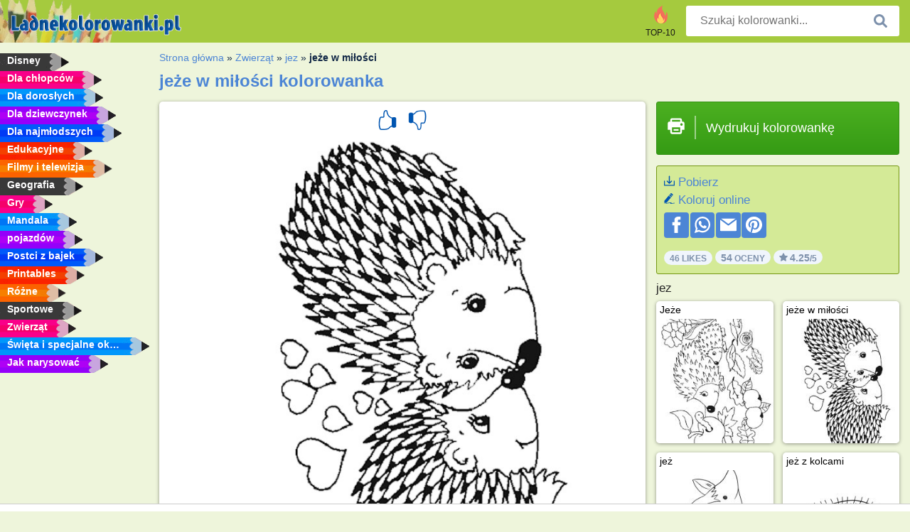

--- FILE ---
content_type: text/html; charset="UTF-8"
request_url: https://www.ladnekolorowanki.pl/kolorowanka/jeze-w-milosci/
body_size: 4354
content:
<!DOCTYPE html><html lang="pl" prefix="og: http://ogp.me/ns#"><head><title>kolorowanka jeże w miłości | ladnekolorowanki.pl</title><meta charset="UTF-8"><meta name="keywords" content=""><meta name="description" content="Wejdz na nasza strone internetowa, by wydrukowac kolorowanke jeże w miłości"><meta name="robots" content="index,follow,all"><link rel="canonical" href="https://www.ladnekolorowanki.pl/kolorowanka/jeze-w-milosci/"><meta name="viewport" content="width=device-width, initial-scale=1"><meta property="og:title" content="jeże w miłości"><meta property="og:type" content="website"><meta property="og:description" content="Wejdz na nasza strone internetowa, by wydrukowac kolorowanke jeże w miłości "><meta property="og:url" content="https://www.ladnekolorowanki.pl/kolorowanka/jeze-w-milosci/"><meta property="og:image" content="https://www.ladnekolorowanki.pl/uploads/kleurplaten/verliefde-egels.jpg"><link rel="icon" type="image/png" sizes="16x16" href="/templates/all/images/favicon/pl/favicon-16x16.png"><link rel="icon" type="image/png" sizes="32x32" href="/templates/all/images/favicon/pl/favicon-32x32.png"><link rel="icon" type="image/png" sizes="96x96" href="/templates/all/images/favicon/pl/favicon-96x96.png"><link rel="shortcut icon" type="image/x-icon" href="/templates/all/images/favicon/pl/favicon.ico"><meta name="theme-color" content="#b2ce68"><meta name="msapplication-navbutton-color" content="#b2ce68"><meta name="apple-mobile-web-app-capable" content="yes"><meta name="apple-mobile-web-app-status-bar-style" content="#b2ce68"><link media="screen" href="/templates/all/css/all.v-1.css" rel="stylesheet"><link rel="dns-prefetch" href="//pagead2.googlesyndication.com"><link rel="dns-prefetch" href="//googleads.g.doubleclick.net"><link rel="dns-prefetch" href="//partner.googleadservices.com"><link rel="dns-prefetch" href="//assets.pinterest.com"><link rel="dns-prefetch" href="//log.pinterest.com"><link rel="dns-prefetch" href="//tpc.googlesyndication.com"><script src="https://tags.refinery89.com/ladnekolorowankipl.js" async></script><script>DisableCookieBar=true;</script><link rel="alternate" href="https://www.pekneomalovanky.cz/omalovanka/zamilovani-ježci/" hreflang="cs"><link rel="alternate" href="https://www.leukekleurplaten.nl/kleurplaat/verliefde-egels/" hreflang="nl"><link rel="alternate" href="https://www.ladnekolorowanki.pl/kolorowanka/jeze-w-milosci/" hreflang="pl"><link rel="alternate" href="https://www.desenhocolorir.com.br/desenho-para-colorir/ouriços-apaixonados/" hreflang="pt"><link rel="alternate" href="https://www.eglenceliboyamasayfalari.com/boyama-sayfası/aşık-kirpiler/" hreflang="tr"><link rel="alternate" href="https://www.plansededesenat.ro/plansa-de-colorat/arici-îndrăgostiți/" hreflang="ro"><link rel="alternate" href="https://www.nuttedemalebogssider.dk/malebogsside/forelskede-pindsvin/" hreflang="da"><link rel="alternate" href="https://www.besteausmalbilder.de/ausmalbild/verliebte-igel/" hreflang="de"><link rel="alternate" href="https://www.dibujosparaimprimir.es/dibujos-para-colorear/erizos-enamorados/" hreflang="es"><link rel="alternate" href="https://www.topcoloriages.fr/coloriage/herissons-amoureux/" hreflang="fr"><link rel="alternate" href="https://www.disegnibellidacolorare.it/disegno-da-colorare/ricci-innamorati/" hreflang="it"><link rel="alternate" href="https://www.vidamkifesto.hu/kifesto/szerelmes-sunik/" hreflang="hu"><link rel="alternate" href="https://www.roligamalarbilder.se/malarbild/alskande-igelkottar/" hreflang="se"><link rel="alternate" href="https://www.sotefargeleggingssider.com/fargelegging/forelskede-pinnsvin/" hreflang="no"><link rel="alternate" href="https://www.eglenceliboyamasayfalari.com/boyama-sayfası/aşık-kirpiler/" hreflang="tr"><link rel="alternate" href="https://www.coloringpage.ca/coloring-page/loving-hedgehogs/" hreflang="en-ca" /><link rel="alternate" href="https://ua.funnycoloringpages.com/rozmalovky/loving-hedgehogs/" hreflang="uk" /><link rel="alternate" href="https://gr.funnycoloringpages.com/zografiki/loving-hedgehogs/" hreflang="el" /><link rel="alternate" href="https://www.funnycoloringpages.com/coloring-page/loving-hedgehogs/" hreflang="en-us" /><link rel="alternate" href="https://www.funnycoloringpages.com/coloring-page/loving-hedgehogs/" hreflang="en" /><link rel="alternate" href="https://www.funnycoloringpages.com/coloring-page/loving-hedgehogs/" hreflang="x-default"></head><body><div class="container-fluid notouching" id="wrapper"><div class="row"><header class="dontprint"><div class="col-lg-12 col-xl-9"><a href="/"><img class="brand" src="/templates/all/images/logo/ladnekolorowanki.pl.png" alt="Ladnekolorowanki.pl" width="242" height="30"></a><div class="SearchBox-sm d-md-none"><div class="openBtn" onclick="openSearch()"><i class="svg-icon icon-search svg-white svg-sm"></i></div><div id="myOverlay" class="overlay"><span class="close" onclick="closeSearch()" title=""></span><div class="overlay-content"><form action="/azukaj/"><input type="text" value="" placeholder="Szukaj kolorowanki..." name="q"><button type="submit"><i class="svg-icon icon-search svg-white svg-lg"></i></button></form></div></div></div><div class="SearchBox"><form class="search-Engine" action="/azukaj/"><input type="text" name="q" class="recherche" value="" placeholder="Szukaj kolorowanki..."><button type="submit"><i class="svg-icon icon-search svg-grey svg-lg"></i></button></form></div><div class="header_menu"><ul><li><a href="/top-10/"><i class="icon-header ic-top10"></i><span>TOP-10</span></a></li></ul></div><a id="menu-toggle" class="hamburger-box"><div class="hamburger"><span></span><span></span><span></span></div></a></div></header><nav class="sidebar dontprint"><ul class="nav sidebar-nav"><li class="nav-item"><a class="nav-link" href='/disney/'><span>Disney</span></a></li><li class="nav-item"><a class="nav-link" href='/chlopaki/'><span>Dla chłopców</span></a></li><li class="nav-item"><a class="nav-link" href='/dla-doroslych/'><span>Dla dorosłych</span></a></li><li class="nav-item"><a class="nav-link" href='/dziewczyn/'><span>Dla dziewczynek</span></a></li><li class="nav-item"><a class="nav-link" href='/male-dzieci/'><span>Dla najmłodszych</span></a></li><li class="nav-item"><a class="nav-link" href='/edukacyjne/'><span>Edukacyjne</span></a></li><li class="nav-item"><a class="nav-link" href='/film-i-telewizja/'><span>Filmy i telewizja</span></a></li><li class="nav-item"><a class="nav-link" href='/geografia/'><span>Geografia</span></a></li><li class="nav-item"><a class="nav-link" href='/gry/'><span>Gry</span></a></li><li class="nav-item"><a class="nav-link" href='/mandala/'><span>Mandala</span></a></li><li class="nav-item"><a class="nav-link" href='/pojazdy/'><span>pojazdów</span></a></li><li class="nav-item"><a class="nav-link" href='/postaci-z-kreskowek/'><span>Postci z bajek</span></a></li><li class="nav-item"><a class="nav-link" href='/printables/'><span>Printables</span></a></li><li class="nav-item"><a class="nav-link" href='/rozne/'><span>Różne</span></a></li><li class="nav-item"><a class="nav-link" href='/sports/'><span>Sportowe</span></a></li><li class="nav-item"><a class="nav-link" href='/zwierzeta/'><span>Zwierząt</span></a></li><li class="nav-item"><a class="nav-link" href='/swieta-i-okazje/'><span>Święta i specjalne okazje</span></a></li><li class="nav-item"><a class="nav-link" href="/jak-narysować/"><span>Jak narysować</span></a></li><li class="nav-item top-10"><a class="nav-link" href="/top-10/"><span>TOP-10</span></a></li></ul></nav><main class="col-xs-12 col-sm-12 col-lg-12 col-xl-12"><div class="row page-content notouching"><div class="col-xs-12 col-sm-12 col-lg-12 col-xl-8 pt-3 pl-4 notouching"><nav class="c-breadcrumbs"><ul class="c-breadcrumbs__list dontprint"><li><a href="/">Strona główna</a>&nbsp;&raquo;&nbsp;</li><li><a href='/zwierzeta/'>Zwierząt</a>&nbsp;&raquo;&nbsp;</li><li><a href='/jez/'>jez</a>&nbsp;&raquo;&nbsp;</li><li>jeże w miłości</li></ul></nav><h1 class="dontprint">jeże w miłości kolorowanka</h1><div class="dontprint ads"></div><div class="row coloring-page" itemscope itemtype="http://schema.org/CreativeWorkSeries"><meta itemprop="name" content="jeże w miłości"><div class="col-xs-12 col-sm-12 col-md-8 page printingDiv"><div class="coloring-block"><div class="dontprint rateTemplateContainer"><form action="/like/" method="post"><input type="hidden" name="id" value="403"><input type="hidden" name="u" value="/kolorowanka/jeze-w-milosci/"><input type="hidden" name="secure" value="0c2281ecd6950e4fb0789e1b00be3919"><button type="submit" value="1" name="like" title=""><div class="svg-icon icon-thumbs-up svg-blue svg-2x"></div></button><button type="submit" value="0" name="like" title=""><div class="svg-icon icon-thumbs-down svg-blue svg-2x"></div></button></form></div><img loading="lazy" itemprop="image" src="/uploads/kleurplaten/verliefde-egels.jpg" class="responsive detail-coloring" alt="jeże w miłości kolorowanka" title="jeże w miłości kolorowanka"></div><p class="text-left dontprint"></p></div><aside class="col-xs-12 col-sm-12 col-md-4 dontprint aside"><a class="print-button medium md-full" href="#" id="printBtn" rel="nofollow" target="_blank"><span class="icon"><i class="svg-icon icon-printer svg-white svg-2x"></i></span><span class="middle">Wydrukuj kolorowankę</span></a><div class="dontprint ads"><div class="ad_holder"></div></div><div class="dontprint coloringpage-info"><i class="svg-icon icon-download svg-blue svg-sm"></i> <a href="/uploads/kleurplaten/verliefde-egels.jpg" download="" rel="nofollow" target="_blank">Pobierz</a><br /><i class="svg-icon icon-pencil svg-blue svg-sm"></i> <a href="/koloruj-online/?img=verliefde-egels.jpg" rel="nofollow" target="_blank">Koloruj online</a><br /><div class="share"><a href="http://www.facebook.com/sharer.php?u=https://www.ladnekolorowanki.pl/kolorowanka/jeze-w-milosci/" class="share_item" target="_blank"><i class="svg-icon icon-facebook svg-white svg-lg"></i> </a><a href="https://wa.me/?text=https://www.ladnekolorowanki.pl/kolorowanka/jeze-w-milosci/" class="share_item" target="_blank"><i class="svg-icon icon-whatsapp svg-white svg-lg"></i> </a><a href="mailto:?&subject=Kleurplaatjeże w miłości&body=www.ladnekolorowanki.pl/kolorowanka/jeze-w-milosci/" class="share_item" target="_blank"><i class="svg-icon icon-email svg-white svg-lg"></i> </a><a href="//pinterest.com/pin/create/link/?url=https://www.ladnekolorowanki.pl/kolorowanka/jeze-w-milosci/" class="share_item" target="_blank"><i class="svg-icon icon-pinterest svg-white svg-lg"></i> </a></div><div class="aggregateRating" itemprop="aggregateRating" itemscope itemtype="http://schema.org/AggregateRating"><span itemprop="bestRating" content="5"></span><span itemprop="worstRating" content="1"></span><div class="rating"> 46 Likes</div><div class="rating"> <span itemprop="ratingCount">54</span> Oceny</div><div class="rating"><i class="svg-icon icon-star svg-grey svg-xs"></i> <span itemprop="ratingValue">4.25</span>/5</div></div></div><h3> jez</h3><div class="grid-coloring-page"><div class="title-card"><a href="/kolorowanka/jeze/" title="Jeże"><div class="content"><div class="name ellipsis">Jeże</div></div><img loading="lazy" class="img-fluid" src="/resized-images/200/0/uploads/kleurplaten/egels.jpg" alt="Jeże" /></a></div><div class="title-card"><a href="/kolorowanka/jeze-w-milosci/" title="jeże w miłości"><div class="content"><div class="name ellipsis">jeże w miłości</div></div><img loading="lazy" class="img-fluid" src="/resized-images/200/0/uploads/kleurplaten/verliefde-egels.jpg" alt="jeże w miłości" /></a></div><div class="title-card"><a href="/kolorowanka/jez/" title="jeż"><div class="content"><div class="name ellipsis">jeż</div></div><img loading="lazy" class="img-fluid" src="/resized-images/200/0/uploads/kleurplaten/egel.jpg" alt="jeż" /></a></div><div class="title-card"><a href="/kolorowanka/jez-z-kolcami/" title="jeż z kolcami"><div class="content"><div class="name ellipsis">jeż z kolcami</div></div><img loading="lazy" class="img-fluid" src="/resized-images/200/0/uploads/kleurplaten/egel-met-stekels.jpg" alt="jeż z kolcami" /></a></div><div class="title-card"><a href="/kolorowanka/prosty-jez/" title="Jeż prosty"><div class="content"><div class="name ellipsis">Jeż prosty</div></div><img loading="lazy" class="img-fluid" src="/resized-images/200/0/uploads/kleurplaten/egel-eenvoudig.jpg" alt="Jeż prosty" /></a></div><div class="title-card"><a href="/kolorowanka/jez-miedzy-lisciami/" title="Jeż między liśćmi"><div class="content"><div class="name ellipsis">Jeż między liśćmi</div></div><img loading="lazy" class="img-fluid" src="/resized-images/200/0/uploads/kleurplaten/egel-tussen-de-bladeren.jpg" alt="Jeż między liśćmi" /></a></div><div class="title-card"><a href="/kolorowanka/spiące-zolwie/" title="śpiące ż&oacute;łwie"><div class="content"><div class="name ellipsis">śpiące żółwie</div></div><img loading="lazy" class="img-fluid" src="/resized-images/200/0/uploads/kleurplaten/slapende-egels.jpg" alt="śpiące ż&oacute;łwie" /></a></div><div class="title-card"><a href="/kolorowanka/jez-w-naturze/" title="Jeż w naturze"><div class="content"><div class="name ellipsis">Jeż w naturze</div></div><img loading="lazy" class="img-fluid" src="/resized-images/200/0/uploads/kleurplaten/egel-in-de-natuur.jpg" alt="Jeż w naturze" /></a></div></div></aside></div><footer class="footer dontprint"><hr class="my-2" /><div class="align-items-center"><div class="text-md-right"><a class='footerlinks' href='/rodzice/'>Rodzice</a><a class='footerlinks' href='/warunki-korzystania/'>Warunki Korzystania</a><a class='footerlinks' href='/kontakt/'>Kontakt</a><div class="lang"><div class="curr-lang"><div class="pl-flag curr-flag"></div></div><ul class="drop-down-list"><li><a class="cs url_cz" href="https://www.pekneomalovanky.cz/omalovanka/zamilovani-ježci/" target="_blank" title="Čeština">Čeština</a></li><li><a class="da url_dk" href="https://www.nuttedemalebogssider.dk/malebogsside/forelskede-pindsvin/" target="_blank" title="Dansk">Dansk</a></li><li><a class="de url_de" href="https://www.besteausmalbilder.de/ausmalbild/verliebte-igel/" target="_blank" title="Deutsch">Deutsch</a></li><li><a class="en url_en" href="https://www.funnycoloringpages.com/coloring-page/loving-hedgehogs/" target="_blank" title="English">English</a></li><li><a class="ca url_en" href="https://www.coloringpage.ca/coloring-page/loving-hedgehogs/" target="_blank" title="English (Canada)">English (Canada)</a></li><li><a class="gr url_gr" href="https://www.gr.funnycoloringpages.com/zografiki/loving-hedgehogs/" target="_blank" title="Ελληνικά">Ελληνικά</a></li><li><a class="es url_es" href="https://www.dibujosparaimprimir.es/dibujos-para-colorear/erizos-enamorados/" target="_blank" title="Español">Español</a></li><li><a class="fr url_fr" href="https://www.topcoloriages.fr/coloriage/herissons-amoureux/" target="_blank" title="Français">Français</a></li><li><a class="it url_it" href="https://www.disegnibellidacolorare.it/disegno-da-colorare/ricci-innamorati/" target="_blank" title="Italiano">Italiano</a></li><li><a class="hu url_hu" href="https://www.vidamkifesto.hu/kifesto/szerelmes-sunik/" target="_blank" title="Magyar">Magyar</a></li><li><a class="nl url" href="https://www.leukekleurplaten.nl/kleurplaat/verliefde-egels/" target="_blank" title="Nederlands">Nederlands</a></li><li><a class="no url_no" href="https://www.sotefargeleggingssider.com/fargelegging/forelskede-pinnsvin/" target="_blank" title="Norsk">Norsk</a></li><li><a class="pt url_pt" href="https://www.desenhocolorir.com.br/desenho-para-colorir/ouriços-apaixonados/" target="_blank" title="Português">Português</a></li><li><a class="ro url_ro" href="https://www.plansededesenat.ro/plansa-de-colorat/arici-îndrăgostiți/" target="_blank" title="Română">Română</a></li><li><a class="se url_se" href="https://www.roligamalarbilder.se/malarbild/alskande-igelkottar/" target="_blank" title="Svenska">Svenska</a></li><li><a class="tr url_tr" href="https://www.eglenceliboyamasayfalari.com/boyama-sayfası/aşık-kirpiler/" target="_blank" title="Türkçe">Türkçe</a></li><li><a class="ua url_ua" href="https://www.ua.funnycoloringpages.com/rozmalovky/loving-hedgehogs/" target="_blank" title="Українська">Українська</a></li></ul></div></div></div></footer></div><div class="d-none d-xl-block dontprint col-xl-4 pl-0 pt-3"><div class="sidebar300600 ads"><div class="ad_holder"></div></div></div></div></main></div></div><script>
function checkAdSizes(){
ads = [];
ads.push([300,200]);
ads.push([300,50]);
ads.push([300,100]);
ads.push([250,250]);
ads.push([200,200]);
ads.push([300,250]);
ads.push([336,280]);
ads.push([728,90]);
ads.push([970,90]);
ads.push([448,60]);
ads.push([300,600]);
ads.push([160,600]);
adholders = document.getElementsByClassName("ads");
for(i=0; i < adholders.length; i++){
width = adholders[i].offsetWidth;
height =adholders[i].offsetHeight;
console.log(width,height);
largestSize = 0;
for(a=0; a < ads.length; a++){
adWidth = ads[a][0];
adHeight = ads[a][1];
adSize = adWidth * adHeight;
if(adWidth <= width && adHeight <= height){
// this one fits.
if(adSize > largestSize){
largestSize = adSize;
adholders[i].querySelector(".ad_holder").setAttribute("data-msg","Adsize works! "+width+"x"+height+" Choosen ad size: "+adWidth+"x"+adHeight+"");
adholders[i].querySelector(".ad_holder").style.minWidth = adWidth + "px";
adholders[i].querySelector(".ad_holder").style.minHeight = adHeight + "px";
}
}
}
if(largestSize == 0){
adholders[i].querySelector(".ad_holder").setAttribute("data-msg","Cant find ad size for this "+width+"x"+height+" is too small");
}
}
}
checkAdSizes();
window.onresize = checkAdSizes;
</script><script src="/templates/all/all.js"></script><div class="websitename">www.ladnekolorowanki.pl</div><script>window.startDate = Date.now();</script><script src="/assets/stats/stats.js"></script></body></html>

--- FILE ---
content_type: text/json;charset=UTF-8
request_url: https://www.ladnekolorowanki.pl/assets/stats/s.php
body_size: -147
content:
{"private_key":"fd0b179518f1135754a3800d1e8492a2__1769225954","message":"!"}